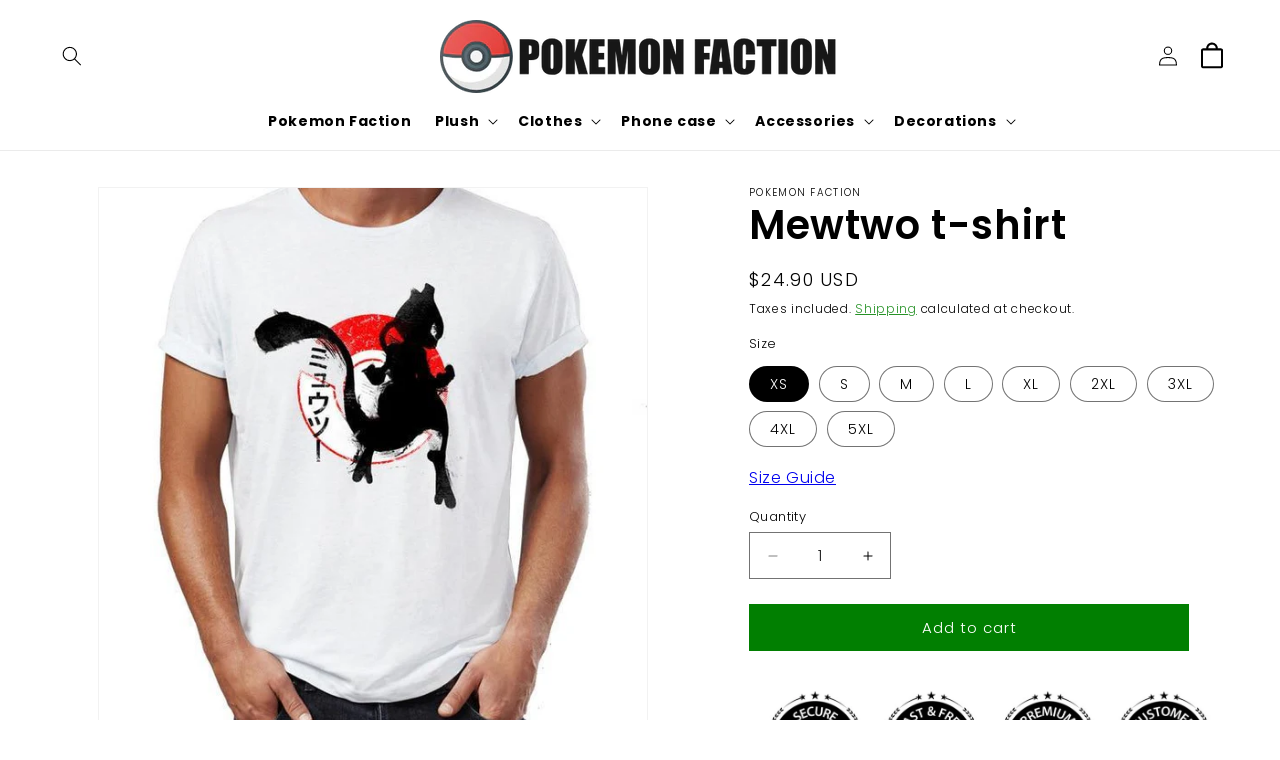

--- FILE ---
content_type: text/html; charset=utf-8
request_url: https://www.google.com/recaptcha/api2/aframe
body_size: 183
content:
<!DOCTYPE HTML><html><head><meta http-equiv="content-type" content="text/html; charset=UTF-8"></head><body><script nonce="vS6R187NLAW9nB_gAd-KZA">/** Anti-fraud and anti-abuse applications only. See google.com/recaptcha */ try{var clients={'sodar':'https://pagead2.googlesyndication.com/pagead/sodar?'};window.addEventListener("message",function(a){try{if(a.source===window.parent){var b=JSON.parse(a.data);var c=clients[b['id']];if(c){var d=document.createElement('img');d.src=c+b['params']+'&rc='+(localStorage.getItem("rc::a")?sessionStorage.getItem("rc::b"):"");window.document.body.appendChild(d);sessionStorage.setItem("rc::e",parseInt(sessionStorage.getItem("rc::e")||0)+1);localStorage.setItem("rc::h",'1768976612559');}}}catch(b){}});window.parent.postMessage("_grecaptcha_ready", "*");}catch(b){}</script></body></html>

--- FILE ---
content_type: text/html; charset=UTF-8
request_url: https://www.stilyoapps.com/reconvert/reconvert_script_tags.php?shop=pokemon-faction.myshopify.com&store_client_id=YmYyMjExZTdkMzc5ZWJkMmM2ZjI5YTRiMjJlYTQ2ZjcuYjk4MDJhYzNjODM2MDRiZGU3YzhmMmQwNWUyNzhkNGU%3D
body_size: -3
content:
{"result":"success","security_token":"$2y$10$RxudZ9hUzWOdSN2bIFVWieEfkl3WId3oTc31SWefF9Ef3LfIhnkwe"}

--- FILE ---
content_type: text/html; charset=UTF-8
request_url: https://www.stilyoapps.com/reconvert/reconvert_script_tags.php?shop=pokemon-faction.myshopify.com&store_client_id=YmYyMjExZTdkMzc5ZWJkMmM2ZjI5YTRiMjJlYTQ2ZjcuYjk4MDJhYzNjODM2MDRiZGU3YzhmMmQwNWUyNzhkNGU%3D
body_size: -2
content:
{"result":"success","security_token":"$2y$10$B8UrejCYEI.HShQhCGciPeDjgxOEHXMtpNRwcqToaO0.ILcwwuazG"}

--- FILE ---
content_type: text/javascript; charset=utf-8
request_url: https://pokemon-faction.com/products/mewtwo-t-shirt.js
body_size: 1066
content:
{"id":4797042262154,"title":"Mewtwo t-shirt","handle":"mewtwo-t-shirt","description":"\u003ch2 class=\"h4\"\u003eA Mewtwo t-shirt\u003c\/h2\u003e\n\u003cp\u003eLet yourself be tempted by this \u003ca href=\"https:\/\/www.pokemon-faction.com\/collections\/pokemon-shirts-for-adults\" target=\"_blank\" title=\"Mewtwo t-shirt whose 3D print represents Mewtwo\" rel=\"noopener noreferrer\"\u003e\u003cstrong\u003eMewtwo t-shirt \u003c\/strong\u003ewhose 3D print represents Mewtwo\u003c\/a\u003e represented in Indian ink in front of a Pokeball.\u003c\/p\u003e\n\u003cp\u003eHighlighting the dark side of this artificial Pokemon created from Mew, this \u003cstrong\u003e\u003ca href=\"https:\/\/www.pokemon-faction.com\/collections\/pokemon-shirts-for-adults\" target=\"_blank\" title=\"Mewtwo t-shirt\" rel=\"noopener noreferrer\"\u003eMewtwo t-shirt\u003c\/a\u003e \u003c\/strong\u003ewill perfectly match all fans of Pokemon who have managed to harness its power and who are still ready to use it in combat.\u003c\/p\u003e\n\u003cp\u003e\u003cstrong\u003eMewtwo t-shirt \u003c\/strong\u003eof superior quality composed of 5% of spandex\u003cb\u003e \u003c\/b\u003e for optimal comfort and a fitted cut.\u003c\/p\u003e\n\u003ch2 class=\"h4\"\u003eCharacteristics of this shirt\u003c\/h2\u003e\n\u003cul\u003e\n\u003cli\u003e\n\u003cb\u003e Spandex \u003c\/b\u003e: this fabric has great elasticity and strong resistance\u003c\/li\u003e\n\u003cli\u003e\n\u003cb\u003e High weight \u003c\/b\u003e: quality t-shirt for sustainable use\u003c\/li\u003e\n\u003cli\u003e\n\u003cb\u003e Slim Fit \u003c\/b\u003e: slim fit for a modern look\u003c\/li\u003e\n\u003cli\u003eComfortable and flexible (no friction)\u003c\/li\u003e\n\u003cli\u003eOriginal \u003cstrong\u003e Pokemon \u003c\/strong\u003e design in 3D digital printing\u003c\/li\u003e\n\u003cli\u003eComposition: \u003cb\u003e Spandex \u003c\/b\u003e and polyester\u003c\/li\u003e\n\u003cli\u003e\u003cb\u003e FREE STANDARD DELIVERY \u003c\/b\u003e\u003c\/li\u003e\n\u003c\/ul\u003e\n\u003cbr\u003e\n\u003cp\u003eRefer to the size guide above to find the \u003cstrong\u003eMewtwo t-shirt \u003c\/strong\u003ethat matches your measurements. \u003cb\u003e 1 size above \u003c\/b\u003e is a guarantee of safety.\u003c\/p\u003e","published_at":"2022-12-02T14:43:18-05:00","created_at":"2020-03-29T14:08:00-04:00","vendor":"Pokemon Faction","type":"","tags":["shirt"],"price":2490,"price_min":2490,"price_max":2490,"available":true,"price_varies":false,"compare_at_price":null,"compare_at_price_min":0,"compare_at_price_max":0,"compare_at_price_varies":false,"variants":[{"id":33317397823626,"title":"XS","option1":"XS","option2":null,"option3":null,"sku":"","requires_shipping":true,"taxable":true,"featured_image":null,"available":true,"name":"Mewtwo t-shirt - XS","public_title":"XS","options":["XS"],"price":2490,"weight":0,"compare_at_price":null,"inventory_management":null,"barcode":"","requires_selling_plan":false,"selling_plan_allocations":[]},{"id":33317397889162,"title":"S","option1":"S","option2":null,"option3":null,"sku":"","requires_shipping":true,"taxable":true,"featured_image":null,"available":true,"name":"Mewtwo t-shirt - S","public_title":"S","options":["S"],"price":2490,"weight":0,"compare_at_price":null,"inventory_management":null,"barcode":"","requires_selling_plan":false,"selling_plan_allocations":[]},{"id":33317397921930,"title":"M","option1":"M","option2":null,"option3":null,"sku":"","requires_shipping":true,"taxable":true,"featured_image":null,"available":true,"name":"Mewtwo t-shirt - M","public_title":"M","options":["M"],"price":2490,"weight":0,"compare_at_price":null,"inventory_management":null,"barcode":"","requires_selling_plan":false,"selling_plan_allocations":[]},{"id":33317397987466,"title":"L","option1":"L","option2":null,"option3":null,"sku":"","requires_shipping":true,"taxable":true,"featured_image":null,"available":true,"name":"Mewtwo t-shirt - L","public_title":"L","options":["L"],"price":2490,"weight":0,"compare_at_price":null,"inventory_management":null,"barcode":"","requires_selling_plan":false,"selling_plan_allocations":[]},{"id":33317398053002,"title":"XL","option1":"XL","option2":null,"option3":null,"sku":"","requires_shipping":true,"taxable":true,"featured_image":null,"available":true,"name":"Mewtwo t-shirt - XL","public_title":"XL","options":["XL"],"price":2490,"weight":0,"compare_at_price":null,"inventory_management":null,"barcode":"","requires_selling_plan":false,"selling_plan_allocations":[]},{"id":33317398118538,"title":"2XL","option1":"2XL","option2":null,"option3":null,"sku":"","requires_shipping":true,"taxable":true,"featured_image":null,"available":true,"name":"Mewtwo t-shirt - 2XL","public_title":"2XL","options":["2XL"],"price":2490,"weight":0,"compare_at_price":null,"inventory_management":null,"barcode":"","requires_selling_plan":false,"selling_plan_allocations":[]},{"id":33317398151306,"title":"3XL","option1":"3XL","option2":null,"option3":null,"sku":"","requires_shipping":true,"taxable":true,"featured_image":null,"available":true,"name":"Mewtwo t-shirt - 3XL","public_title":"3XL","options":["3XL"],"price":2490,"weight":0,"compare_at_price":null,"inventory_management":null,"barcode":"","requires_selling_plan":false,"selling_plan_allocations":[]},{"id":33317398216842,"title":"4XL","option1":"4XL","option2":null,"option3":null,"sku":"","requires_shipping":true,"taxable":true,"featured_image":null,"available":true,"name":"Mewtwo t-shirt - 4XL","public_title":"4XL","options":["4XL"],"price":2490,"weight":0,"compare_at_price":null,"inventory_management":null,"barcode":"","requires_selling_plan":false,"selling_plan_allocations":[]},{"id":33317398249610,"title":"5XL","option1":"5XL","option2":null,"option3":null,"sku":"","requires_shipping":true,"taxable":true,"featured_image":null,"available":true,"name":"Mewtwo t-shirt - 5XL","public_title":"5XL","options":["5XL"],"price":2490,"weight":0,"compare_at_price":null,"inventory_management":null,"barcode":"","requires_selling_plan":false,"selling_plan_allocations":[]}],"images":["\/\/cdn.shopify.com\/s\/files\/1\/0368\/9014\/9002\/products\/tshirt-pokemon-mewtwo-pokeball-1_1024x1024_57ba26aa-170b-4738-a2b9-e6c6edd3f6ce.jpg?v=1626812057"],"featured_image":"\/\/cdn.shopify.com\/s\/files\/1\/0368\/9014\/9002\/products\/tshirt-pokemon-mewtwo-pokeball-1_1024x1024_57ba26aa-170b-4738-a2b9-e6c6edd3f6ce.jpg?v=1626812057","options":[{"name":"Size","position":1,"values":["XS","S","M","L","XL","2XL","3XL","4XL","5XL"]}],"url":"\/products\/mewtwo-t-shirt","media":[{"alt":"Mewtwo t-shirt.","id":7758696218762,"position":1,"preview_image":{"aspect_ratio":1.0,"height":640,"width":640,"src":"https:\/\/cdn.shopify.com\/s\/files\/1\/0368\/9014\/9002\/products\/tshirt-pokemon-mewtwo-pokeball-1_1024x1024_57ba26aa-170b-4738-a2b9-e6c6edd3f6ce.jpg?v=1626812057"},"aspect_ratio":1.0,"height":640,"media_type":"image","src":"https:\/\/cdn.shopify.com\/s\/files\/1\/0368\/9014\/9002\/products\/tshirt-pokemon-mewtwo-pokeball-1_1024x1024_57ba26aa-170b-4738-a2b9-e6c6edd3f6ce.jpg?v=1626812057","width":640}],"requires_selling_plan":false,"selling_plan_groups":[]}